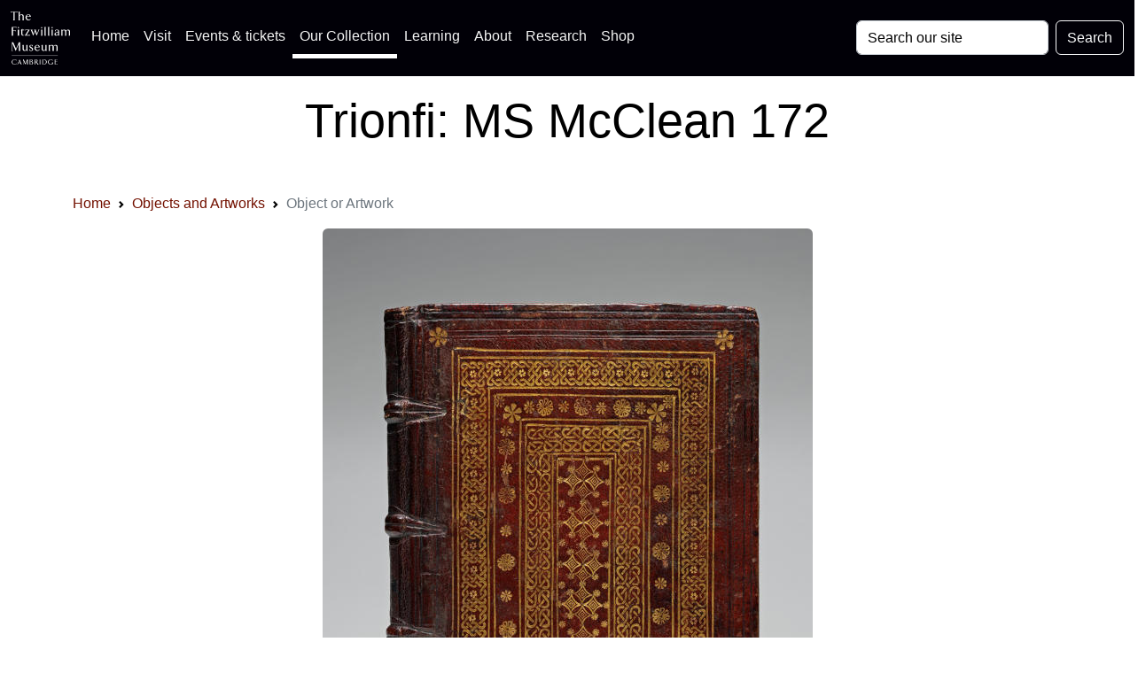

--- FILE ---
content_type: image/svg+xml
request_url: https://data.fitzmuseum.cam.ac.uk/images/logos/iiif.svg
body_size: 818
content:
<?xml version="1.0" encoding="utf-8"?>
<!-- Generator: Adobe Illustrator 24.0.1, SVG Export Plug-In . SVG Version: 6.00 Build 0)  -->
<svg version="1.1" id="Layer_1" xmlns="http://www.w3.org/2000/svg" xmlns:xlink="http://www.w3.org/1999/xlink" x="0px" y="0px"
	 viewBox="0 0 64 60" style="enable-background:new 0 0 64 60;fill:#fff;"  xml:space="preserve">
<path d="M31,10c0-3.7,2.5-5.6,6.2-4.7c4.5,1.1,8.3,6.4,7.8,11c-0.2,2.4-2.3,4.2-4.8,4c-0.1,0-0.1,0-0.2,0C35.4,19.7,31,14.8,31,10z"
	/>
<polygon points="31.9,21.3 44,25.7 44,59 31.9,54.6 "/>
<path d="M29.9,10c0-3.7-2.5-5.6-6.2-4.7c-4.5,1.1-8.2,6.4-7.8,11c0.2,2.4,2.3,4.2,4.8,4c0,0,0.1,0,0.1,0
	C25.5,19.7,29.9,14.8,29.9,10z"/>
<polygon points="28.9,21.3 16.8,25.7 16.8,59 28.9,54.6 "/>
<path d="M0.8,10c0-3.6,2.5-5.6,6.2-4.7c4.5,1.1,8.2,6.4,7.8,11c-0.2,2.4-2.4,4.2-4.8,4c0,0-0.1,0-0.1,0C5.2,19.7,0.8,14.8,0.8,10z"
	/>
<polygon points="1.7,21.3 13.8,25.7 13.8,59 1.7,54.6 "/>
<path d="M58.9,21.3v-2.1c0-5.6,1.2-7.6,4.9-6.9V0.8c-8.5,0-17,6.2-17,17.6V59L59,54.6V31.3l4.8-1.8v-10L58.9,21.3z"/>
</svg>
